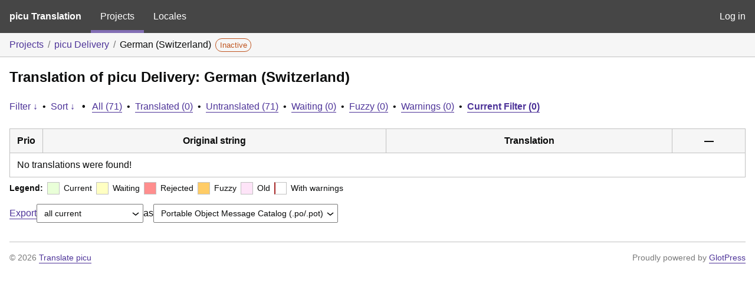

--- FILE ---
content_type: text/html; charset=utf-8
request_url: https://translate.picu.io/projects/picu-delivery/de-ch/default/?filters%5Bstatus%5D=either&filters%5Boriginal_id%5D=466&sort%5Bby%5D=translation_date_added&sort%5Bhow%5D=asc
body_size: 3988
content:
<!DOCTYPE html>
<html>
<head>
	<meta http-equiv="Content-type" content="text/html; charset=utf-8" />
	<title>Translations &lt; German (Switzerland) &lt; picu Delivery &lt; GlotPress</title>

	<link rel='stylesheet' id='gp-base-css' href='https://translate.picu.io/wp-content/plugins/glotpress/assets/css/style.min.css?ver=1760963883' media='all' />
<script src="https://translate.picu.io/wp-includes/js/jquery/jquery.min.js?ver=3.7.1" id="jquery-core-js"></script>
<script src="https://translate.picu.io/wp-includes/js/jquery/jquery-migrate.min.js?ver=3.4.1" id="jquery-migrate-js"></script>
<script src="https://translate.picu.io/wp-includes/js/dist/hooks.min.js?ver=dd5603f07f9220ed27f1" id="wp-hooks-js"></script>
<script src="https://translate.picu.io/wp-includes/js/dist/i18n.min.js?ver=c26c3dc7bed366793375" id="wp-i18n-js"></script>
<script id="wp-i18n-js-after">
wp.i18n.setLocaleData( { 'text direction\u0004ltr': [ 'ltr' ] } );
//# sourceURL=wp-i18n-js-after
</script>
<script src="https://translate.picu.io/wp-content/plugins/glotpress/assets/js/common.min.js?ver=1760963883" id="gp-common-js"></script>
<script src="https://translate.picu.io/wp-includes/js/jquery/ui/core.min.js?ver=1.13.3" id="jquery-ui-core-js"></script>
<script src="https://translate.picu.io/wp-includes/js/jquery/ui/tooltip.min.js?ver=1.13.3" id="jquery-ui-tooltip-js"></script>
<script src="https://translate.picu.io/wp-includes/js/dist/wordcount.min.js?ver=c5b97f11206928ea9130" id="wp-wordcount-js"></script>
<script id="gp-editor-js-extra">
var $gp_editor_options = {"can_approve":"","can_write":"","url":"/projects/picu-delivery/de-ch/default/","discard_warning_url":"/projects/picu-delivery/de-ch/default/-discard-warning/","set_priority_url":"/originals/%original-id%/set_priority/","set_status_url":"/projects/picu-delivery/de-ch/default/-set-status/","word_count_type":"words"};
//# sourceURL=gp-editor-js-extra
</script>
<script src="https://translate.picu.io/wp-content/plugins/glotpress/assets/js/editor.min.js?ver=1760963883" id="gp-editor-js"></script>
<script id="gp-translations-page-js-extra">
var $gp_translations_options = {"sort":"Sort","filter":"Filter"};
//# sourceURL=gp-translations-page-js-extra
</script>
<script src="https://translate.picu.io/wp-content/plugins/glotpress/assets/js/translations-page.min.js?ver=1760963883" id="gp-translations-page-js"></script>
</head>

<body class="wp-embed-responsive wp-theme-twentynineteen wp-child-theme-twentynineteen-child no-js hfeed image-filters-enabled">
	<script type="text/javascript">document.body.className = document.body.className.replace('no-js','js');</script>

	<header class="gp-bar clearfix">
		<h1>
			<a href="/" rel="home">
				picu Translation			</a>
		</h1>

		<nav id="main-navigation" role="navigation">
			<a class="current" href="/projects/">Projects</a><a class="" href="/languages/">Locales</a>		</nav>

		<nav id="side-navigation">
			<a class="" href="https://translate.picu.io/wp-login.php?redirect_to=https%3A%2F%2Ftranslate.picu.io%2Fprojects%2Fpicu-delivery%2Fde-ch%2Fdefault%2F%3Ffilters%255Bstatus%255D%3Deither%26filters%255Boriginal_id%255D%3D466%26sort%255Bby%255D%3Dtranslation_date_added%26sort%255Bhow%255D%3Dasc">Log in</a>		</nav>
	</header>

	<div class="gp-content">
		<ul class="breadcrumb"><li><a href="/projects/">Projects</a></li><li><a href="/projects/picu-delivery/">picu Delivery</a></li><li>German (Switzerland) <span class="inactive bubble">Inactive</span></li></ul>
		<div id="gp-js-message" class="gp-js-message"></div>

		
		
		
<div class="gp-heading">
	<h2>
		Translation of picu Delivery: German (Switzerland)	</h2>
			<div class="glossary-links">
			</div>
</div>

<div class="filter-toolbar">
	<form id="upper-filters-toolbar" class="filters-toolbar" action="" method="get" accept-charset="utf-8">
		<div>
		<a href="#" class="revealing filter">Filter &darr;</a> <span class="separator">&bull;</span>
		<a href="#" class="revealing sort">Sort &darr;</a> <strong class="separator">&bull;</strong>
		<a href="/projects/picu-delivery/de-ch/default/">All&nbsp;(71)</a> <span class="separator">&bull;</span> <a href="/projects/picu-delivery/de-ch/default/?filters%5Bstatus%5D=current">Translated&nbsp;(0)</a> <span class="separator">&bull;</span> <a href="/projects/picu-delivery/de-ch/default/?filters%5Bstatus%5D=untranslated">Untranslated&nbsp;(71)</a> <span class="separator">&bull;</span> <a href="/projects/picu-delivery/de-ch/default/?filters%5Bstatus%5D=waiting">Waiting&nbsp;(0)</a> <span class="separator">&bull;</span> <a href="/projects/picu-delivery/de-ch/default/?filters%5Bstatus%5D=fuzzy">Fuzzy&nbsp;(0)</a> <span class="separator">&bull;</span> <a href="/projects/picu-delivery/de-ch/default/?filters%5Bwarnings%5D=yes">Warnings&nbsp;(0)</a> <span class="separator">&bull;</span> <a href="/projects/picu-delivery/de-ch/default/?filters%5Bstatus%5D=either&#038;filters%5Boriginal_id%5D=466&#038;sort%5Bby%5D=translation_date_added&#038;sort%5Bhow%5D=asc" class="filter-current">Current&nbsp;Filter&nbsp;(0)</a>		</div>
		<div class="filters-expanded filters hidden">
			<div class="filters-expanded-section">
				<fieldset>
					<legend class="screen-reader-text">Search:</legend>
					<label for="filters[term]" class="filter-title">Search Term:</label><br />
					<input type="text" value="" name="filters[term]" id="filters[term]" /><br />
					<input type="checkbox" name="filters[case_sensitive]" value="yes" id="filters[case_sensitive][yes]" >&nbsp;<label for='filters[case_sensitive][yes]'>Case-sensitive search</label>
				</fieldset>

				<fieldset>
					<legend class="filter-title">Term Scope:</legend>
						<input type='radio' id='filters[term_scope][scope_originals]' name='filters[term_scope]' value='scope_originals'/>&nbsp;<label for='filters[term_scope][scope_originals]'>Originals only</label><br />
	<input type='radio' id='filters[term_scope][scope_translations]' name='filters[term_scope]' value='scope_translations'/>&nbsp;<label for='filters[term_scope][scope_translations]'>Translations only</label><br />
	<input type='radio' id='filters[term_scope][scope_context]' name='filters[term_scope]' value='scope_context'/>&nbsp;<label for='filters[term_scope][scope_context]'>Context only</label><br />
	<input type='radio' id='filters[term_scope][scope_references]' name='filters[term_scope]' value='scope_references'/>&nbsp;<label for='filters[term_scope][scope_references]'>References only</label><br />
	<input type='radio' id='filters[term_scope][scope_both]' name='filters[term_scope]' value='scope_both'/>&nbsp;<label for='filters[term_scope][scope_both]'>Both Originals and Translations</label><br />
	<input type='radio' id='filters[term_scope][scope_any]' name='filters[term_scope]' value='scope_any' checked='checked'/>&nbsp;<label for='filters[term_scope][scope_any]'>Any</label><br />
				</fieldset>
			</div>

			<div class="filters-expanded-section">
				<fieldset id="filter-status-fields">
					<legend class="filter-title">Status:</legend>
										<label for="filters[status][current]">
						<input type="checkbox" value="current" id="filters[status][current]" checked="checked">
						Current					</label><br />
					<label for="filters[status][waiting]">
						<input type="checkbox" value="waiting" id="filters[status][waiting]" checked="checked">
						Waiting					</label><br />
					<label for="filters[status][fuzzy]">
						<input type="checkbox" value="fuzzy" id="filters[status][fuzzy]" checked="checked">
						Fuzzy					</label><br />
					<label for="filters[status][untranslated]">
						<input type="checkbox" value="untranslated" id="filters[status][untranslated]" >
						Untranslated					</label><br />
					<label for="filters[status][rejected]">
						<input type="checkbox" value="rejected" id="filters[status][rejected]" checked="checked">
						Rejected					</label><br />
										<label for="filters[status][old]">
						<input type="checkbox" value="old" id="filters[status][old]" checked="checked">
						Old					</label><br />
					<button type="button" id="filter-status-select-all" class="button is-link">Select all</button>
					<input type="hidden" id="filter-status-selected" name="filters[status]" value="either" />
				</fieldset>
			</div>

			<div class="filters-expanded-section">
				<fieldset>
					<legend class="filter-title">Options:</legend>
					<input type="checkbox" name="filters[with_comment]" value="yes" id="filters[with_comment][yes]" >&nbsp;<label for='filters[with_comment][yes]'>With comment</label><br />
					<input type="checkbox" name="filters[with_context]" value="yes" id="filters[with_context][yes]" >&nbsp;<label for='filters[with_context][yes]'>With context</label><br />
					<input type="checkbox" name="filters[warnings]" value="yes" id="filters[warnings][yes]" >&nbsp;<label for='filters[warnings][yes]'>With warnings</label><br />
					<input type="checkbox" name="filters[with_plural]" value="yes" id="filters[with_plural][yes]" >&nbsp;<label for='filters[with_plural][yes]'>With plural</label>
				</fieldset>
			</div>

			<div class="filters-expanded-section">
				<label for="filters[user_login]" class="filter-title">User:</label><br />
				<input type="text" value="" name="filters[user_login]" id="filters[user_login]" /><br />
			</div>

			
			<div class="filters-expanded-actions">
				<input type="submit" class="button is-primary" value="Apply Filters" name="filter" />
			</div>
		</div>
		<div class="filters-expanded sort hidden">
			<div class="filters-expanded-section">
				<fieldset>
					<legend class="filter-title">By:</legend>
						<input type='radio' id='sort[by][original_date_added]' name='sort[by]' value='original_date_added'/>&nbsp;<label for='sort[by][original_date_added]'>Date added (original)</label><br />
	<input type='radio' id='sort[by][translation_date_added]' name='sort[by]' value='translation_date_added' checked='checked'/>&nbsp;<label for='sort[by][translation_date_added]'>Date added (translation)</label><br />
	<input type='radio' id='sort[by][translation_date_modified]' name='sort[by]' value='translation_date_modified'/>&nbsp;<label for='sort[by][translation_date_modified]'>Date modified (translation)</label><br />
	<input type='radio' id='sort[by][original]' name='sort[by]' value='original'/>&nbsp;<label for='sort[by][original]'>Original string</label><br />
	<input type='radio' id='sort[by][translation]' name='sort[by]' value='translation'/>&nbsp;<label for='sort[by][translation]'>Translation</label><br />
	<input type='radio' id='sort[by][priority]' name='sort[by]' value='priority'/>&nbsp;<label for='sort[by][priority]'>Priority</label><br />
	<input type='radio' id='sort[by][references]' name='sort[by]' value='references'/>&nbsp;<label for='sort[by][references]'>Filename in source</label><br />
	<input type='radio' id='sort[by][length]' name='sort[by]' value='length'/>&nbsp;<label for='sort[by][length]'>Original length</label><br />
	<input type='radio' id='sort[by][random]' name='sort[by]' value='random'/>&nbsp;<label for='sort[by][random]'>Random</label><br />
				</fieldset>
			</div>

			<div class="filters-expanded-section">
				<fieldset>
					<legend class="filter-title">Order:</legend>
						<input type='radio' id='sort[how][asc]' name='sort[how]' value='asc' checked='checked'/>&nbsp;<label for='sort[how][asc]'>Ascending</label><br />
	<input type='radio' id='sort[how][desc]' name='sort[how]' value='desc'/>&nbsp;<label for='sort[how][desc]'>Descending</label><br />
				</fieldset>
			</div>

			
			<div class="filters-expanded-actions">
				<input type="submit" class="button is-primary" value="Apply Sorting" name="sorts" />
			</div>
		</div>
	</form>
</div>

<div class="gp-table-actions top">
	</div>

<table id="translations" class="gp-table translations ">
	<thead>
	<tr>
				<th class="gp-column-priority">Prio</th>
		<th class="gp-column-original">Original string</th>
		<th class="gp-column-translation">Translation</th>
		<th class="gp-column-actions">&mdash;</th>
	</tr>
	</thead>
	<tr><td colspan="4">No translations were found!</td></tr>
	</table>

<div class="gp-table-actions bottom">
		<div id="legend">
		<div><strong>Legend:</strong></div>
					<div class="box status-current"></div>
			<div>
				Current			</div>
						<div class="box status-waiting"></div>
			<div>
				Waiting			</div>
						<div class="box status-rejected"></div>
			<div>
				Rejected			</div>
						<div class="box status-fuzzy"></div>
			<div>
				Fuzzy			</div>
						<div class="box status-old"></div>
			<div>
				Old			</div>
					<div class="box has-warnings"></div>
		<div>With warnings</div>
	</div>
	</div>

<p class="actionlist">
	<a href="/projects/picu-delivery/de-ch/default/export-translations/" id="export" filters="/projects/picu-delivery/de-ch/default/export-translations/?filters%5Bstatus%5D=either&amp;filters%5Boriginal_id%5D=466">Export</a> <select name='what-to-export' id='what-to-export' >
	<option value='all' selected='selected'>all current</option>
	<option value='filtered'>only matching the filter</option>
</select>
 as <select name='export-format' id='export-format' >
	<option value='android'>Android XML (.xml)</option>
	<option value='po' selected='selected'>Portable Object Message Catalog (.po/.pot)</option>
	<option value='mo'>Machine Object Message Catalog (.mo)</option>
	<option value='resx'>.NET Resource (.resx)</option>
	<option value='strings'>Mac OS X / iOS Strings File (.strings)</option>
	<option value='properties'>Java Properties File (.properties)</option>
	<option value='json'>JSON (.json)</option>
	<option value='jed1x'>Jed 1.x (.json)</option>
	<option value='ngx'>NGX-Translate (.json)</option>
	<option value='php'>PHP (.l10n.php)</option>
</select>
</p>
	</div>
	<footer id="gp-footer" class="gp-footer">
		<div class="gp-footer-credits">
			<p class="gp-footer-copyright">&copy;
				2026				<a href="https://translate.picu.io/">Translate picu</a>
			</p>

			
			<p class="gp-powered-by">
				Proudly powered by <a rel="nofollow" href="https://glotpress.blog/">GlotPress</a>			</p>

		</div>

			</footer>
	</body>
</html>
